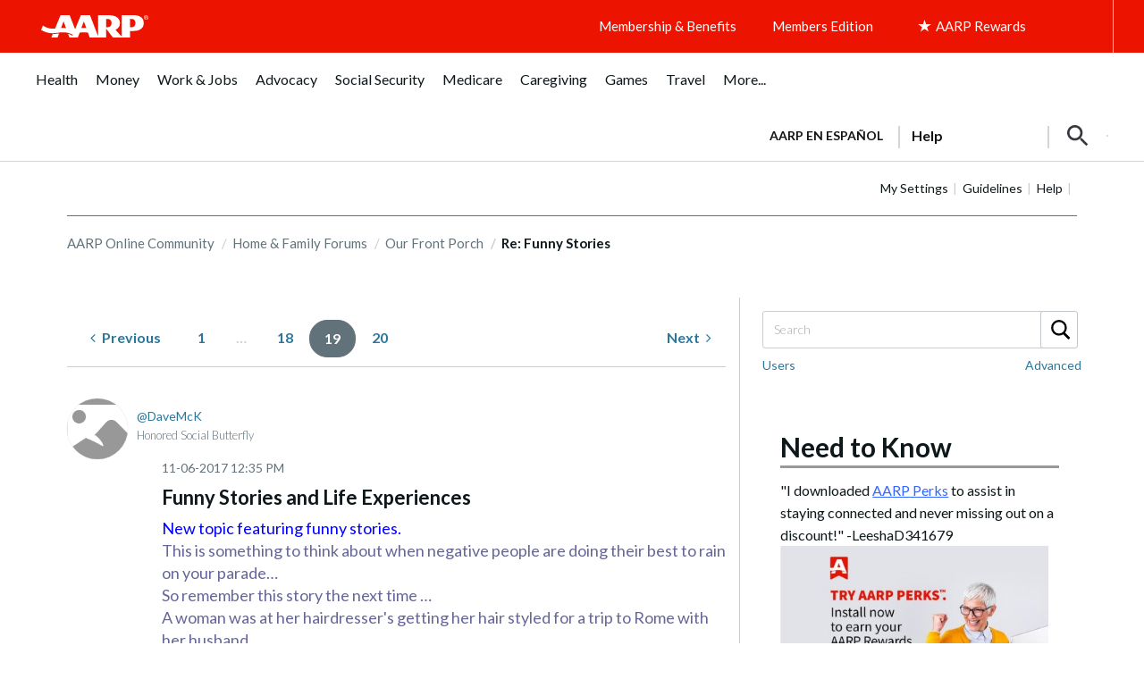

--- FILE ---
content_type: text/html; charset=UTF-8
request_url: https://community.aarp.org/t5/Our-Front-Porch/Funny-Stories-and-Life-Experiences/m-p/2065461/highlight/true
body_size: 1872
content:
<!DOCTYPE html>
<html lang="en">
<head>
    <meta charset="utf-8">
    <meta name="viewport" content="width=device-width, initial-scale=1">
    <title></title>
    <style>
        body {
            font-family: "Arial";
        }
    </style>
    <script type="text/javascript">
    window.awsWafCookieDomainList = [];
    window.gokuProps = {
"key":"AQIDAHjcYu/GjX+QlghicBgQ/7bFaQZ+m5FKCMDnO+vTbNg96AE2d60Q/ObrltvLwmETCDa3AAAAfjB8BgkqhkiG9w0BBwagbzBtAgEAMGgGCSqGSIb3DQEHATAeBglghkgBZQMEAS4wEQQM/uJBw6u1fb9vj1MZAgEQgDsRQ2/sks/D/RVlSVbME4Dj3wRkJD2FZ07abhptl33LwU7tGyATwZ4iwbGQYUhO6BHjaEkO4LpswPF/iQ==",
          "iv":"D549pQE8XQAABxt2",
          "context":"fwq4SiS3b/suT9HwZ40XUWBEw4RlEK+BDimYDlLsQMPx9hjZgAwk1zmee0x52cqcqc6S0Eo398TZmnka3hI0mdzDQAvfJnRcpUAYZBlwzkxCOPC0c6NnjThkn/PWa3id9xxIkC4wNk6xrQo3Ti5nnn3VEUyQWac+k3I1xULRKBuvJvuEvFgN38JH6xdZCz6PpmYgkprakTcT8jAwvUOX3JbGX9aHdiSYVFqX9GrW87Pd2RXhlyVv9kUpfLIQOGzp3x33m2JDEzhV1cH2dLwJHp9dQXFm+GRnQZ72UR11PWSj/tKW9nZQCfbir9kTzfH1bpWrBwm29X7mDx1BDvMlFMTLIn1IHlBuQPEdbz8+9YIOhjZD5KbZjeyoEt/zOh20pHIVlVIssYsnpTXNsi3aDQje1l22NBHi"
};
    </script>
    <script src="https://bc0439715fa6.967eb88d.us-east-2.token.awswaf.com/bc0439715fa6/1ff0760906d5/e04be9dda55e/challenge.js"></script>
</head>
<body>
    <div id="challenge-container"></div>
    <script type="text/javascript">
        AwsWafIntegration.saveReferrer();
        AwsWafIntegration.checkForceRefresh().then((forceRefresh) => {
            if (forceRefresh) {
                AwsWafIntegration.forceRefreshToken().then(() => {
                    window.location.reload(true);
                });
            } else {
                AwsWafIntegration.getToken().then(() => {
                    window.location.reload(true);
                });
            }
        });
    </script>
    <noscript>
        <h1>JavaScript is disabled</h1>
        In order to continue, we need to verify that you're not a robot.
        This requires JavaScript. Enable JavaScript and then reload the page.
    </noscript>
</body>
</html>

--- FILE ---
content_type: text/javascript
request_url: https://community.aarp.org/html/@088126E3970B146E4D4027301547C4A7/assets/jquery.bxslider.js
body_size: 15040
content:
/**
 * bxSlider v4.2.1d
 * Copyright 2013-2017 Steven Wanderski
 * Written while drinking Belgian ales and listening to jazz
 * Licensed under MIT (http://opensource.org/licenses/MIT)
 */

;(function($) {

    var defaults = {
  
      // GENERAL
      mode: 'horizontal',
      slideSelector: '',
      infiniteLoop: true,
      hideControlOnEnd: false,
      speed: 500,
      easing: null,
      slideMargin: 0,
      startSlide: 0,
      randomStart: false,
      captions: false,
      ticker: false,
      tickerHover: false,
      adaptiveHeight: false,
      adaptiveHeightSpeed: 500,
      video: false,
      useCSS: true,
      preloadImages: 'visible',
      responsive: true,
      slideZIndex: 50,
      wrapperClass: 'bx-wrapper',
  
      // TOUCH
      touchEnabled: true,
      swipeThreshold: 50,
      oneToOneTouch: true,
      preventDefaultSwipeX: true,
      preventDefaultSwipeY: false,
  
      // ACCESSIBILITY
      ariaLive: true,
      ariaHidden: true,
  
      // KEYBOARD
      keyboardEnabled: false,
  
      // PAGER
      pager: true,
      pagerType: 'full',
      pagerShortSeparator: ' / ',
      pagerSelector: null,
      buildPager: null,
      pagerCustom: null,
  
      // CONTROLS
      controls: true,
      nextText: 'Next',
      prevText: 'Prev',
      nextSelector: null,
      prevSelector: null,
      autoControls: false,
      startText: 'Start',
      stopText: 'Stop',
      autoControlsCombine: false,
      autoControlsSelector: null,
  
      // AUTO
      auto: false,
      pause: 4000,
      autoStart: true,
      autoDirection: 'next',
      stopAutoOnClick: false,
      autoHover: false,
      autoDelay: 0,
      autoSlideForOnePage: false,
  
      // CAROUSEL
      minSlides: 1,
      maxSlides: 1,
      moveSlides: 0,
      slideWidth: 0,
      shrinkItems: false,
  
      // CALLBACKS
      onSliderLoad: function() { return true; },
      onSlideBefore: function() { return true; },
      onSlideAfter: function() { return true; },
      onSlideNext: function() { return true; },
      onSlidePrev: function() { return true; },
      onSliderResize: function() { return true; },
      onAutoChange: function() { return true; } //calls when auto slides starts and stops
    };
  
    $.fn.bxSlider = function(options) {
  
      if (this.length === 0) {
        return this;
      }
  
      // support multiple elements
      if (this.length > 1) {
        this.each(function() {
          $(this).bxSlider(options);
        });
        return this;
      }
  
      // create a namespace to be used throughout the plugin
      var slider = {},
      // set a reference to our slider element
      el = this,
      // get the original window dimens (thanks a lot IE)
      windowWidth = $(window).width(),
      windowHeight = $(window).height();
  
      // Return if slider is already initialized
      if ($(el).data('bxSlider')) { return; }
  
      /**
       * ===================================================================================
       * = PRIVATE FUNCTIONS
       * ===================================================================================
       */
  
      /**
       * Initializes namespace settings to be used throughout plugin
       */
      var init = function() {
        // Return if slider is already initialized
        if ($(el).data('bxSlider')) { return; }
        // merge user-supplied options with the defaults
        slider.settings = $.extend({}, defaults, options);
        // parse slideWidth setting
        slider.settings.slideWidth = parseInt(slider.settings.slideWidth);
        // store the original children
        slider.children = el.children(slider.settings.slideSelector);
        // check if actual number of slides is less than minSlides / maxSlides
        if (slider.children.length < slider.settings.minSlides) { slider.settings.minSlides = slider.children.length; }
        if (slider.children.length < slider.settings.maxSlides) { slider.settings.maxSlides = slider.children.length; }
        // if random start, set the startSlide setting to random number
        if (slider.settings.randomStart) { slider.settings.startSlide = Math.floor(Math.random() * slider.children.length); }
        // store active slide information
        slider.active = { index: slider.settings.startSlide };
        // store if the slider is in carousel mode (displaying / moving multiple slides)
        slider.carousel = slider.settings.minSlides > 1 || slider.settings.maxSlides > 1;
        // if carousel, force preloadImages = 'all'
        if (slider.carousel) { slider.settings.preloadImages = 'all'; }
        // calculate the min / max width thresholds based on min / max number of slides
        // used to setup and update carousel slides dimensions
        slider.minThreshold = (slider.settings.minSlides * slider.settings.slideWidth) + ((slider.settings.minSlides - 1) * slider.settings.slideMargin);
        slider.maxThreshold = (slider.settings.maxSlides * slider.settings.slideWidth) + ((slider.settings.maxSlides - 1) * slider.settings.slideMargin);
        // store the current state of the slider (if currently animating, working is true)
        slider.working = false;
        // initialize the controls object
        slider.controls = {};
        // initialize an auto interval
        slider.interval = null;
        // determine which property to use for transitions
        slider.animProp = slider.settings.mode === 'vertical' ? 'top' : 'left';
        // determine if hardware acceleration can be used
        slider.usingCSS = slider.settings.useCSS && slider.settings.mode !== 'fade' && (function() {
          // create our test div element
          var div = document.createElement('div'),
          // css transition properties
          props = ['WebkitPerspective', 'MozPerspective', 'OPerspective', 'msPerspective'];
          // test for each property
          for (var i = 0; i < props.length; i++) {
            if (div.style[props[i]] !== undefined) {
              slider.cssPrefix = props[i].replace('Perspective', '').toLowerCase();
              slider.animProp = '-' + slider.cssPrefix + '-transform';
              return true;
            }
          }
          return false;
        }());
        // if vertical mode always make maxSlides and minSlides equal
        if (slider.settings.mode === 'vertical') { slider.settings.maxSlides = slider.settings.minSlides; }
        // save original style data
        el.data('origStyle', el.attr('style'));
        el.children(slider.settings.slideSelector).each(function() {
          $(this).data('origStyle', $(this).attr('style'));
        });
  
        // perform all DOM / CSS modifications
        setup();
      };
  
      /**
       * Performs all DOM and CSS modifications
       */
      var setup = function() {
        var preloadSelector = slider.children.eq(slider.settings.startSlide); // set the default preload selector (visible)
  
        // wrap el in a wrapper
        el.wrap('<div class="' + slider.settings.wrapperClass + '"><div class="bx-viewport"></div></div>');
        // store a namespace reference to .bx-viewport
        slider.viewport = el.parent();
  
        // add aria-live if the setting is enabled and ticker mode is disabled
        if (slider.settings.ariaLive && !slider.settings.ticker) {
          slider.viewport.attr('aria-live', 'polite');
        }
        // add a loading div to display while images are loading
        slider.loader = $('<div class="bx-loading" />');
        slider.viewport.prepend(slider.loader);
        // set el to a massive width, to hold any needed slides
        // also strip any margin and padding from el
        el.css({
          width: slider.settings.mode === 'horizontal' ? (slider.children.length * 1000 + 215) + '%' : 'auto',
          position: 'relative'
        });
        // if using CSS, add the easing property
        if (slider.usingCSS && slider.settings.easing) {
          el.css('-' + slider.cssPrefix + '-transition-timing-function', slider.settings.easing);
        // if not using CSS and no easing value was supplied, use the default JS animation easing (swing)
        } else if (!slider.settings.easing) {
          slider.settings.easing = 'swing';
        }
        // make modifications to the viewport (.bx-viewport)
        slider.viewport.css({
          width: '100%',
          overflow: 'hidden',
          position: 'relative'
        });
        slider.viewport.parent().css({
          maxWidth: getViewportMaxWidth()
        });
        // apply css to all slider children
        slider.children.css({
          // the float attribute is a reserved word in compressors like YUI compressor and need to be quoted #48
          'float': slider.settings.mode === 'horizontal' ? 'left' : 'none',
          listStyle: 'none',
          position: 'relative'
        });
        // apply the calculated width after the float is applied to prevent scrollbar interference
        slider.children.css('width', getSlideWidth());
        // if slideMargin is supplied, add the css
        if (slider.settings.mode === 'horizontal' && slider.settings.slideMargin > 0) { slider.children.css('marginRight', slider.settings.slideMargin); }
        if (slider.settings.mode === 'vertical' && slider.settings.slideMargin > 0) { slider.children.css('marginBottom', slider.settings.slideMargin); }
        // if "fade" mode, add positioning and z-index CSS
        if (slider.settings.mode === 'fade') {
          slider.children.css({
            position: 'absolute',
            zIndex: 0,
            display: 'none'
          });
          // prepare the z-index on the showing element
          slider.children.eq(slider.settings.startSlide).css({zIndex: slider.settings.slideZIndex, display: 'block'});
        }
        // create an element to contain all slider controls (pager, start / stop, etc)
        slider.controls.el = $('<div class="bx-controls" />');
        // if captions are requested, add them
        if (slider.settings.captions) { appendCaptions(); }
        // check if startSlide is last slide
        slider.active.last = slider.settings.startSlide === getPagerQty() - 1;
        // if video is true, set up the fitVids plugin
        if (slider.settings.video) { el.fitVids(); }
        //preloadImages
        if (slider.settings.preloadImages === 'none') { 
            preloadSelector = null; 
        }
        else if (slider.settings.preloadImages === 'all' || slider.settings.ticker) { 
            preloadSelector = slider.children; 
        }
        // only check for control addition if not in "ticker" mode
        if (!slider.settings.ticker) {
          // if controls are requested, add them
          if (slider.settings.controls) { appendControls(); }
          // if auto is true, and auto controls are requested, add them
          if (slider.settings.auto && slider.settings.autoControls) { appendControlsAuto(); }
          // if pager is requested, add it
          if (slider.settings.pager) { appendPager(); }
          // if any control option is requested, add the controls wrapper
          if (slider.settings.controls || slider.settings.autoControls || slider.settings.pager) { slider.viewport.after(slider.controls.el); }
        // if ticker mode, do not allow a pager
        } else {
          slider.settings.pager = false;
        }
        if (preloadSelector === null) {
          start();
        } else {
          loadElements(preloadSelector, start);
        }
      };
  
      var loadElements = function(selector, callback) {
        var total = selector.find('img:not([src=""]), iframe').length,
        count = 0;
        if (total === 0) {
          callback();
          return;
        }
        selector.find('img:not([src=""]), iframe').each(function() {
          $(this).one('load error', function() {
            if (++count === total) { callback(); }
          }).each(function() {
            if (this.complete || this.src == '') { $(this).trigger('load'); }
          });
        });
      };
  
      /**
       * Start the slider
       */
      var start = function() {
        // if infinite loop, prepare additional slides
        if (slider.settings.infiniteLoop && slider.settings.mode !== 'fade' && !slider.settings.ticker) {
          var slice    = slider.settings.mode === 'vertical' ? slider.settings.minSlides : slider.settings.maxSlides,
          sliceAppend  = slider.children.slice(0, slice).clone(true).addClass('bx-clone'),
          slicePrepend = slider.children.slice(-slice).clone(true).addClass('bx-clone');
          if (slider.settings.ariaHidden) {
            sliceAppend.attr('aria-hidden', true);
            slicePrepend.attr('aria-hidden', true);
          }
          el.append(sliceAppend).prepend(slicePrepend);
        }
        // remove the loading DOM element
        slider.loader.remove();
        // set the left / top position of "el"
        setSlidePosition();
        // if "vertical" mode, always use adaptiveHeight to prevent odd behavior
        if (slider.settings.mode === 'vertical') { slider.settings.adaptiveHeight = true; }
        // set the viewport height
        slider.viewport.height(getViewportHeight());
        // make sure everything is positioned just right (same as a window resize)
        el.redrawSlider();
        // onSliderLoad callback
        slider.settings.onSliderLoad.call(el, slider.active.index);
        // slider has been fully initialized
        slider.initialized = true;
        // add the resize call to the window
        if (slider.settings.responsive) { $(window).on('resize', resizeWindow); }
        // if auto is true and has more than 1 page, start the show
        if (slider.settings.auto && slider.settings.autoStart && (getPagerQty() > 1 || slider.settings.autoSlideForOnePage)) { initAuto(); }
        // if ticker is true, start the ticker
        if (slider.settings.ticker) { initTicker(); }
        // if pager is requested, make the appropriate pager link active
        if (slider.settings.pager) { updatePagerActive(slider.settings.startSlide); }
        // check for any updates to the controls (like hideControlOnEnd updates)
        if (slider.settings.controls) { updateDirectionControls(); }
        
        // if touchEnabled is true, setup the touch events
        // original line
        //if (slider.settings.touchEnabled && !slider.settings.ticker) { initTouch(); }
        // replacing with new one per https://stackoverflow.com/questions/55411627/links-on-bxslider-not-working-in-google-chrome-but-working-in-all-other-browsers
        if (navigator.maxTouchPoints > 0) { initTouch(); }
        
        // if keyboardEnabled is true, setup the keyboard events
        if (slider.settings.keyboardEnabled && !slider.settings.ticker) {
          $(document).keydown(keyPress);
        }
      };
  
      /**
       * Returns the calculated height of the viewport, used to determine either adaptiveHeight or the maxHeight value
       */
      var getViewportHeight = function() {
        var height = 0;
        // first determine which children (slides) should be used in our height calculation
        var children = $();
        // if mode is not "vertical" and adaptiveHeight is false, include all children
        if (slider.settings.mode !== 'vertical' && !slider.settings.adaptiveHeight) {
          children = slider.children;
        } else {
          // if not carousel, return the single active child
          if (!slider.carousel) {
            children = slider.children.eq(slider.active.index);
          // if carousel, return a slice of children
          } else {
            // get the individual slide index
            var currentIndex = slider.settings.moveSlides === 1 ? slider.active.index : slider.active.index * getMoveBy();
            // add the current slide to the children
            children = slider.children.eq(currentIndex);
            // cycle through the remaining "showing" slides
            for (i = 1; i <= slider.settings.maxSlides - 1; i++) {
              // if looped back to the start
              if (currentIndex + i >= slider.children.length) {
                children = children.add(slider.children.eq(i - 1));
              } else {
                children = children.add(slider.children.eq(currentIndex + i));
              }
            }
          }
        }
        // if "vertical" mode, calculate the sum of the heights of the children
        if (slider.settings.mode === 'vertical') {
          children.each(function(index) {
            height += $(this).outerHeight();
          });
          // add user-supplied margins
          if (slider.settings.slideMargin > 0) {
            height += slider.settings.slideMargin * (slider.settings.minSlides - 1);
          }
        // if not "vertical" mode, calculate the max height of the children
        } else {
          height = Math.max.apply(Math, children.map(function() {
            return $(this).outerHeight(false);
          }).get());
        }
  
        if (slider.viewport.css('box-sizing') === 'border-box') {
          height += parseFloat(slider.viewport.css('padding-top')) + parseFloat(slider.viewport.css('padding-bottom')) +
                parseFloat(slider.viewport.css('border-top-width')) + parseFloat(slider.viewport.css('border-bottom-width'));
        } else if (slider.viewport.css('box-sizing') === 'padding-box') {
          height += parseFloat(slider.viewport.css('padding-top')) + parseFloat(slider.viewport.css('padding-bottom'));
        }
  
        return height;
      };
  
      /**
       * Returns the calculated width to be used for the outer wrapper / viewport
       */
      var getViewportMaxWidth = function() {
        var width = '100%';
        if (slider.settings.slideWidth > 0) {
          if (slider.settings.mode === 'horizontal') {
            width = (slider.settings.maxSlides * slider.settings.slideWidth) + ((slider.settings.maxSlides - 1) * slider.settings.slideMargin);
          } else {
            width = slider.settings.slideWidth;
          }
        }
        return width;
      };
  
      /**
       * Returns the calculated width to be applied to each slide
       */
      var getSlideWidth = function() {
        var newElWidth = slider.settings.slideWidth, // start with any user-supplied slide width
        wrapWidth      = slider.viewport.width();    // get the current viewport width
        // if slide width was not supplied, or is larger than the viewport use the viewport width
        if (slider.settings.slideWidth === 0 ||
          (slider.settings.slideWidth > wrapWidth && !slider.carousel) ||
          slider.settings.mode === 'vertical') {
          newElWidth = wrapWidth;
        // if carousel, use the thresholds to determine the width
        } else if (slider.settings.maxSlides > 1 && slider.settings.mode === 'horizontal') {
          if (wrapWidth > slider.maxThreshold) {
            return newElWidth;
          } else if (wrapWidth < slider.minThreshold) {
            newElWidth = (wrapWidth - (slider.settings.slideMargin * (slider.settings.minSlides - 1))) / slider.settings.minSlides;
          } else if (slider.settings.shrinkItems) {
            newElWidth = Math.floor((wrapWidth + slider.settings.slideMargin) / (Math.ceil((wrapWidth + slider.settings.slideMargin) / (newElWidth + slider.settings.slideMargin))) - slider.settings.slideMargin);
          }
        }
        return newElWidth;
      };
  
      /**
       * Returns the number of slides currently visible in the viewport (includes partially visible slides)
       */
      var getNumberSlidesShowing = function() {
        var slidesShowing = 1,
        childWidth = null;
        if (slider.settings.mode === 'horizontal' && slider.settings.slideWidth > 0) {
          // if viewport is smaller than minThreshold, return minSlides
          if (slider.viewport.width() < slider.minThreshold) {
            slidesShowing = slider.settings.minSlides;
          // if viewport is larger than maxThreshold, return maxSlides
          } else if (slider.viewport.width() > slider.maxThreshold) {
            slidesShowing = slider.settings.maxSlides;
          // if viewport is between min / max thresholds, divide viewport width by first child width
          } else {
            childWidth = slider.children.first().width() + slider.settings.slideMargin;
            slidesShowing = Math.floor((slider.viewport.width() +
              slider.settings.slideMargin) / childWidth) || 1;
          }
        // if "vertical" mode, slides showing will always be minSlides
        } else if (slider.settings.mode === 'vertical') {
          slidesShowing = slider.settings.minSlides;
        }
        return slidesShowing;
      };
  
      /**
       * Returns the number of pages (one full viewport of slides is one "page")
       */
      var getPagerQty = function() {
        var pagerQty = 0,
        breakPoint = 0,
        counter = 0;
        // if moveSlides is specified by the user
        if (slider.settings.moveSlides > 0) {
          if (slider.settings.infiniteLoop) {
            pagerQty = Math.ceil(slider.children.length / getMoveBy());
          } else {
            // when breakpoint goes above children length, counter is the number of pages
            while (breakPoint < slider.children.length) {
              ++pagerQty;
              breakPoint = counter + getNumberSlidesShowing();
              counter += slider.settings.moveSlides <= getNumberSlidesShowing() ? slider.settings.moveSlides : getNumberSlidesShowing();
            }
            return counter;
          }
        // if moveSlides is 0 (auto) divide children length by sides showing, then round up
        } else {
          pagerQty = Math.ceil(slider.children.length / getNumberSlidesShowing());
        }
        return pagerQty;
      };
  
      /**
       * Returns the number of individual slides by which to shift the slider
       */
      var getMoveBy = function() {
        // if moveSlides was set by the user and moveSlides is less than number of slides showing
        if (slider.settings.moveSlides > 0 && slider.settings.moveSlides <= getNumberSlidesShowing()) {
          return slider.settings.moveSlides;
        }
        // if moveSlides is 0 (auto)
        return getNumberSlidesShowing();
      };
  
      /**
       * Sets the slider's (el) left or top position
       */
      var setSlidePosition = function() {
        var position, lastChild, lastShowingIndex;
        // if last slide, not infinite loop, and number of children is larger than specified maxSlides
        if (slider.children.length > slider.settings.maxSlides && slider.active.last && !slider.settings.infiniteLoop) {
          if (slider.settings.mode === 'horizontal') {
            // get the last child's position
            lastChild = slider.children.last();
            position = lastChild.position();
            // set the left position
            setPositionProperty(-(position.left - (slider.viewport.width() - lastChild.outerWidth())), 'reset', 0);
          } else if (slider.settings.mode === 'vertical') {
            // get the last showing index's position
            lastShowingIndex = slider.children.length - slider.settings.minSlides;
            position = slider.children.eq(lastShowingIndex).position();
            // set the top position
            setPositionProperty(-position.top, 'reset', 0);
          }
        // if not last slide
        } else {
          // get the position of the first showing slide
          position = slider.children.eq(slider.active.index * getMoveBy()).position();
          // check for last slide
          if (slider.active.index === getPagerQty() - 1) { slider.active.last = true; }
          // set the respective position
          if (position !== undefined) {
            if (slider.settings.mode === 'horizontal') { setPositionProperty(-position.left, 'reset', 0); }
            else if (slider.settings.mode === 'vertical') { setPositionProperty(-position.top, 'reset', 0); }
          }
        }
      };
  
      /**
       * Sets the el's animating property position (which in turn will sometimes animate el).
       * If using CSS, sets the transform property. If not using CSS, sets the top / left property.
       *
       * @param value (int)
       *  - the animating property's value
       *
       * @param type (string) 'slide', 'reset', 'ticker'
       *  - the type of instance for which the function is being
       *
       * @param duration (int)
       *  - the amount of time (in ms) the transition should occupy
       *
       * @param params (array) optional
       *  - an optional parameter containing any variables that need to be passed in
       */
      var setPositionProperty = function(value, type, duration, params) {
        var animateObj, propValue;
        // use CSS transform
        if (slider.usingCSS) {
          // determine the translate3d value
          propValue = slider.settings.mode === 'vertical' ? 'translate3d(0, ' + value + 'px, 0)' : 'translate3d(' + value + 'px, 0, 0)';
          // add the CSS transition-duration
          el.css('-' + slider.cssPrefix + '-transition-duration', duration / 1000 + 's');
          if (type === 'slide') {
            // set the property value
            el.css(slider.animProp, propValue);
            if (duration !== 0) {
              // add a callback method - executes when CSS transition completes
              el.on('transitionend webkitTransitionEnd oTransitionEnd MSTransitionEnd', function(e) {
                //make sure it's the correct one
                if (!$(e.target).is(el)) { return; }
                // remove the callback
                el.off('transitionend webkitTransitionEnd oTransitionEnd MSTransitionEnd');
                updateAfterSlideTransition();
              });
            } else { //duration = 0
              updateAfterSlideTransition();
            }
          } else if (type === 'reset') {
            el.css(slider.animProp, propValue);
          } else if (type === 'ticker') {
            // make the transition use 'linear'
            el.css('-' + slider.cssPrefix + '-transition-timing-function', 'linear');
            el.css(slider.animProp, propValue);
            if (duration !== 0) {
              el.on('transitionend webkitTransitionEnd oTransitionEnd MSTransitionEnd', function(e) {
                //make sure it's the correct one
                if (!$(e.target).is(el)) { return; }
                // remove the callback
                el.off('transitionend webkitTransitionEnd oTransitionEnd MSTransitionEnd');
                // reset the position
                setPositionProperty(params.resetValue, 'reset', 0);
                // start the loop again
                tickerLoop();
              });
            } else { //duration = 0
              setPositionProperty(params.resetValue, 'reset', 0);
              tickerLoop();
            }
          }
        // use JS animate
        } else {
          animateObj = {};
          animateObj[slider.animProp] = value;
          if (type === 'slide') {
            el.animate(animateObj, duration, slider.settings.easing, function() {
              updateAfterSlideTransition();
            });
          } else if (type === 'reset') {
            el.css(slider.animProp, value);
          } else if (type === 'ticker') {
            el.animate(animateObj, duration, 'linear', function() {
              setPositionProperty(params.resetValue, 'reset', 0);
              // run the recursive loop after animation
              tickerLoop();
            });
          }
        }
      };
  
      /**
       * Populates the pager with proper amount of pages
       */
      var populatePager = function() {
        var pagerHtml = '',
        linkContent = '',
        pagerQty = getPagerQty();
        // loop through each pager item
        for (var i = 0; i < pagerQty; i++) {
          linkContent = '';
          // if a buildPager function is supplied, use it to get pager link value, else use index + 1
          if (slider.settings.buildPager && $.isFunction(slider.settings.buildPager) || slider.settings.pagerCustom) {
            linkContent = slider.settings.buildPager(i);
            slider.pagerEl.addClass('bx-custom-pager');
          } else {
            linkContent = i + 1;
            slider.pagerEl.addClass('bx-default-pager');
          }
          // var linkContent = slider.settings.buildPager && $.isFunction(slider.settings.buildPager) ? slider.settings.buildPager(i) : i + 1;
          // add the markup to the string
          pagerHtml += '<div class="bx-pager-item"><a href="" data-slide-index="' + i + '" class="bx-pager-link">' + linkContent + '</a></div>';
        }
        // populate the pager element with pager links
        slider.pagerEl.html(pagerHtml);
      };
  
      /**
       * Appends the pager to the controls element
       */
      var appendPager = function() {
        if (!slider.settings.pagerCustom) {
          // create the pager DOM element
          slider.pagerEl = $('<div class="bx-pager" />');
          // if a pager selector was supplied, populate it with the pager
          if (slider.settings.pagerSelector) {
            $(slider.settings.pagerSelector).html(slider.pagerEl);
          // if no pager selector was supplied, add it after the wrapper
          } else {
            slider.controls.el.addClass('bx-has-pager').append(slider.pagerEl);
          }
          // populate the pager
          populatePager();
        } else {
          slider.pagerEl = $(slider.settings.pagerCustom);
        }
        // assign the pager click binding
        slider.pagerEl.on('click touchend', 'a', clickPagerBind);
      };
  
      /**
       * Appends prev / next controls to the controls element
       */
      var appendControls = function() {
        slider.controls.next = $('<a class="bx-next" href="">' + slider.settings.nextText + '</a>');
        slider.controls.prev = $('<a class="bx-prev" href="">' + slider.settings.prevText + '</a>');
        // add click actions to the controls
        slider.controls.next.on('click touchend', clickNextBind);
        slider.controls.prev.on('click touchend', clickPrevBind);
        // if nextSelector was supplied, populate it
        if (slider.settings.nextSelector) {
          $(slider.settings.nextSelector).append(slider.controls.next);
        }
        // if prevSelector was supplied, populate it
        if (slider.settings.prevSelector) {
          $(slider.settings.prevSelector).append(slider.controls.prev);
        }
        // if no custom selectors were supplied
        if (!slider.settings.nextSelector && !slider.settings.prevSelector) {
          // add the controls to the DOM
          slider.controls.directionEl = $('<div class="bx-controls-direction" />');
          // add the control elements to the directionEl
          slider.controls.directionEl.append(slider.controls.prev).append(slider.controls.next);
          // slider.viewport.append(slider.controls.directionEl);
          slider.controls.el.addClass('bx-has-controls-direction').append(slider.controls.directionEl);
        }
      };
  
      /**
       * Appends start / stop auto controls to the controls element
       */
      var appendControlsAuto = function() {
        slider.controls.start = $('<div class="bx-controls-auto-item"><a class="bx-start" href="">' + slider.settings.startText + '</a></div>');
        slider.controls.stop = $('<div class="bx-controls-auto-item"><a class="bx-stop" href="">' + slider.settings.stopText + '</a></div>');
        // add the controls to the DOM
        slider.controls.autoEl = $('<div class="bx-controls-auto" />');
        // on click actions to the controls
        slider.controls.autoEl.on('click', '.bx-start', clickStartBind);
        slider.controls.autoEl.on('click', '.bx-stop', clickStopBind);
        // if autoControlsCombine, insert only the "start" control
        if (slider.settings.autoControlsCombine) {
          slider.controls.autoEl.append(slider.controls.start);
        // if autoControlsCombine is false, insert both controls
        } else {
          slider.controls.autoEl.append(slider.controls.start).append(slider.controls.stop);
        }
        // if auto controls selector was supplied, populate it with the controls
        if (slider.settings.autoControlsSelector) {
          $(slider.settings.autoControlsSelector).html(slider.controls.autoEl);
        // if auto controls selector was not supplied, add it after the wrapper
        } else {
          slider.controls.el.addClass('bx-has-controls-auto').append(slider.controls.autoEl);
        }
        // update the auto controls
        updateAutoControls(slider.settings.autoStart ? 'stop' : 'start');
      };
  
      /**
       * Appends image captions to the DOM
       */
      var appendCaptions = function() {
        // cycle through each child
        slider.children.each(function(index) {
          // get the image title attribute
          var title = $(this).find('img:first').attr('title');
          // append the caption
          if (title !== undefined && ('' + title).length) {
            $(this).append('<div class="bx-caption"><span>' + title + '</span></div>');
          }
        });
      };
  
      /**
       * Click next binding
       *
       * @param e (event)
       *  - DOM event object
       */
      var clickNextBind = function(e) {
        e.preventDefault();
        if (slider.controls.el.hasClass('disabled')) { return; }
        // if auto show is running, stop it
        if (slider.settings.auto && slider.settings.stopAutoOnClick) { el.stopAuto(); }
        el.goToNextSlide();
      };
  
      /**
       * Click prev binding
       *
       * @param e (event)
       *  - DOM event object
       */
      var clickPrevBind = function(e) {
        e.preventDefault();
        if (slider.controls.el.hasClass('disabled')) { return; }
        // if auto show is running, stop it
        if (slider.settings.auto && slider.settings.stopAutoOnClick) { el.stopAuto(); }
        el.goToPrevSlide();
      };
  
      /**
       * Click start binding
       *
       * @param e (event)
       *  - DOM event object
       */
      var clickStartBind = function(e) {
        el.startAuto();
        e.preventDefault();
      };
  
      /**
       * Click stop binding
       *
       * @param e (event)
       *  - DOM event object
       */
      var clickStopBind = function(e) {
        el.stopAuto();
        e.preventDefault();
      };
  
      /**
       * Click pager binding
       *
       * @param e (event)
       *  - DOM event object
       */
      var clickPagerBind = function(e) {
        var pagerLink, pagerIndex;
        e.preventDefault();
        if (slider.controls.el.hasClass('disabled')) {
          return;
        }
        // if auto show is running, stop it
        if (slider.settings.auto  && slider.settings.stopAutoOnClick) { el.stopAuto(); }
        pagerLink = $(e.currentTarget);
        if (pagerLink.attr('data-slide-index') !== undefined) {
          pagerIndex = parseInt(pagerLink.attr('data-slide-index'));
          // if clicked pager link is not active, continue with the goToSlide call
          if (pagerIndex !== slider.active.index) { el.goToSlide(pagerIndex); }
        }
      };
  
      /**
       * Updates the pager links with an active class
       *
       * @param slideIndex (int)
       *  - index of slide to make active
       */
      var updatePagerActive = function(slideIndex) {
        // if "short" pager type
        var len = slider.children.length; // nb of children
        if (slider.settings.pagerType === 'short') {
          if (slider.settings.maxSlides > 1) {
            len = Math.ceil(slider.children.length / slider.settings.maxSlides);
          }
          slider.pagerEl.html((slideIndex + 1) + slider.settings.pagerShortSeparator + len);
          return;
        }
        // remove all pager active classes
        slider.pagerEl.find('a').removeClass('active');
        // apply the active class for all pagers
        slider.pagerEl.each(function(i, el) { $(el).find('a').eq(slideIndex).addClass('active'); });
      };
  
      /**
       * Performs needed actions after a slide transition
       */
      var updateAfterSlideTransition = function() {
        // if infinite loop is true
        if (slider.settings.infiniteLoop) {
          var position = '';
          // first slide
          if (slider.active.index === 0) {
            // set the new position
            position = slider.children.eq(0).position();
          // carousel, last slide
          } else if (slider.active.index === getPagerQty() - 1 && slider.carousel) {
            position = slider.children.eq((getPagerQty() - 1) * getMoveBy()).position();
          // last slide
          } else if (slider.active.index === slider.children.length - 1) {
            position = slider.children.eq(slider.children.length - 1).position();
          }
          if (position) {
            if (slider.settings.mode === 'horizontal') { setPositionProperty(-position.left, 'reset', 0); }
            else if (slider.settings.mode === 'vertical') { setPositionProperty(-position.top, 'reset', 0); }
          }
        }
        // declare that the transition is complete
        slider.working = false;
        // onSlideAfter callback
        slider.settings.onSlideAfter.call(el, slider.children.eq(slider.active.index), slider.oldIndex, slider.active.index);
      };
  
      /**
       * Updates the auto controls state (either active, or combined switch)
       *
       * @param state (string) "start", "stop"
       *  - the new state of the auto show
       */
      var updateAutoControls = function(state) {
        // if autoControlsCombine is true, replace the current control with the new state
        if (slider.settings.autoControlsCombine) {
          slider.controls.autoEl.html(slider.controls[state]);
        // if autoControlsCombine is false, apply the "active" class to the appropriate control
        } else {
          slider.controls.autoEl.find('a').removeClass('active');
          slider.controls.autoEl.find('a:not(.bx-' + state + ')').addClass('active');
        }
      };
  
      /**
       * Updates the direction controls (checks if either should be hidden)
       */
      var updateDirectionControls = function() {
        if (getPagerQty() === 1) {
          slider.controls.prev.addClass('disabled');
          slider.controls.next.addClass('disabled');
        } else if (!slider.settings.infiniteLoop && slider.settings.hideControlOnEnd) {
          // if first slide
          if (slider.active.index === 0) {
            slider.controls.prev.addClass('disabled');
            slider.controls.next.removeClass('disabled');
          // if last slide
          } else if (slider.active.index === getPagerQty() - 1) {
            slider.controls.next.addClass('disabled');
            slider.controls.prev.removeClass('disabled');
          // if any slide in the middle
          } else {
            slider.controls.prev.removeClass('disabled');
            slider.controls.next.removeClass('disabled');
          }
        }
      };
      /* auto start and stop functions */
      var windowFocusHandler = function() { el.startAuto(); };
      var windowBlurHandler = function() { el.stopAuto(); };
      /**
       * Initializes the auto process
       */
      var initAuto = function() {
        // if autoDelay was supplied, launch the auto show using a setTimeout() call
        if (slider.settings.autoDelay > 0) {
          setTimeout(el.startAuto, slider.settings.autoDelay);
        // if autoDelay was not supplied, start the auto show normally
        } else {
          el.startAuto();
  
          //add focus and blur events to ensure its running if timeout gets paused
          $(window).focus(windowFocusHandler).blur(windowBlurHandler);
        }
        // if autoHover is requested
        if (slider.settings.autoHover) {
          // on el hover
          el.hover(function() {
            // if the auto show is currently playing (has an active interval)
            if (slider.interval) {
              // stop the auto show and pass true argument which will prevent control update
              el.stopAuto(true);
              // create a new autoPaused value which will be used by the relative "mouseout" event
              slider.autoPaused = true;
            }
          }, function() {
            // if the autoPaused value was created be the prior "mouseover" event
            if (slider.autoPaused) {
              // start the auto show and pass true argument which will prevent control update
              el.startAuto(true);
              // reset the autoPaused value
              slider.autoPaused = null;
            }
          });
        }
      };
  
      /**
       * Initializes the ticker process
       */
      var initTicker = function() {
        var startPosition = 0,
        position, transform, value, idx, ratio, property, newSpeed, totalDimens;
        // if autoDirection is "next", append a clone of the entire slider
        if (slider.settings.autoDirection === 'next') {
          el.append(slider.children.clone().addClass('bx-clone'));
        // if autoDirection is "prev", prepend a clone of the entire slider, and set the left position
        } else {
          el.prepend(slider.children.clone().addClass('bx-clone'));
          position = slider.children.first().position();
          startPosition = slider.settings.mode === 'horizontal' ? -position.left : -position.top;
        }
        setPositionProperty(startPosition, 'reset', 0);
        // do not allow controls in ticker mode
        slider.settings.pager = false;
        slider.settings.controls = false;
        slider.settings.autoControls = false;
        // if autoHover is requested
        if (slider.settings.tickerHover) {
          if (slider.usingCSS) {
            idx = slider.settings.mode === 'horizontal' ? 4 : 5;
            slider.viewport.hover(function() {
              transform = el.css('-' + slider.cssPrefix + '-transform');
              value = parseFloat(transform.split(',')[idx]);
              setPositionProperty(value, 'reset', 0);
            }, function() {
              totalDimens = 0;
              slider.children.each(function(index) {
                totalDimens += slider.settings.mode === 'horizontal' ? $(this).outerWidth(true) : $(this).outerHeight(true);
              });
              // calculate the speed ratio (used to determine the new speed to finish the paused animation)
              ratio = slider.settings.speed / totalDimens;
              // determine which property to use
              property = slider.settings.mode === 'horizontal' ? 'left' : 'top';
              // calculate the new speed
              newSpeed = ratio * (totalDimens - (Math.abs(parseInt(value))));
              tickerLoop(newSpeed);
            });
          } else {
            // on el hover
            slider.viewport.hover(function() {
              el.stop();
            }, function() {
              // calculate the total width of children (used to calculate the speed ratio)
              totalDimens = 0;
              slider.children.each(function(index) {
                totalDimens += slider.settings.mode === 'horizontal' ? $(this).outerWidth(true) : $(this).outerHeight(true);
              });
              // calculate the speed ratio (used to determine the new speed to finish the paused animation)
              ratio = slider.settings.speed / totalDimens;
              // determine which property to use
              property = slider.settings.mode === 'horizontal' ? 'left' : 'top';
              // calculate the new speed
              newSpeed = ratio * (totalDimens - (Math.abs(parseInt(el.css(property)))));
              tickerLoop(newSpeed);
            });
          }
        }
        // start the ticker loop
        tickerLoop();
      };
  
      /**
       * Runs a continuous loop, news ticker-style
       */
      var tickerLoop = function(resumeSpeed) {
        var speed = resumeSpeed ? resumeSpeed : slider.settings.speed,
        position = {left: 0, top: 0},
        reset = {left: 0, top: 0},
        animateProperty, resetValue, params;
  
        // if "next" animate left position to last child, then reset left to 0
        if (slider.settings.autoDirection === 'next') {
          position = el.find('.bx-clone').first().position();
        // if "prev" animate left position to 0, then reset left to first non-clone child
        } else {
          reset = slider.children.first().position();
        }
        animateProperty = slider.settings.mode === 'horizontal' ? -position.left : -position.top;
        resetValue = slider.settings.mode === 'horizontal' ? -reset.left : -reset.top;
        params = {resetValue: resetValue};
        setPositionProperty(animateProperty, 'ticker', speed, params);
      };
  
      /**
       * Check if el is on screen
       */
      var isOnScreen = function(el) {
        var win = $(window),
        viewport = {
          top: win.scrollTop(),
          left: win.scrollLeft()
        },
        bounds = el.offset();
  
        viewport.right = viewport.left + win.width();
        viewport.bottom = viewport.top + win.height();
        bounds.right = bounds.left + el.outerWidth();
        bounds.bottom = bounds.top + el.outerHeight();
  
        return (!(viewport.right < bounds.left || viewport.left > bounds.right || viewport.bottom < bounds.top || viewport.top > bounds.bottom));
      };
  
      /**
       * Initializes keyboard events
       */
      var keyPress = function(e) {
        var activeElementTag = document.activeElement.tagName.toLowerCase(),
        tagFilters = 'input|textarea',
        p = new RegExp(activeElementTag,['i']),
        result = p.exec(tagFilters);
  
        if (result == null && isOnScreen(el)) {
          if (e.keyCode === 39) {
            clickNextBind(e);
            return false;
          } else if (e.keyCode === 37) {
            clickPrevBind(e);
            return false;
          }
        }
      };
  
      /**
       * Initializes touch events
       */
      var initTouch = function() {
        // initialize object to contain all touch values
        slider.touch = {
          start: {x: 0, y: 0},
          end: {x: 0, y: 0}
        };
        slider.viewport.on('touchstart MSPointerDown pointerdown', onTouchStart);
  
        //for browsers that have implemented pointer events and fire a click after
        //every pointerup regardless of whether pointerup is on same screen location as pointerdown or not
        slider.viewport.on('click', '.bxslider a', function(e) {
          if (slider.viewport.hasClass('click-disabled')) {
            e.preventDefault();
            slider.viewport.removeClass('click-disabled');
          }
        });
      };
  
      /**
       * Event handler for "touchstart"
       *
       * @param e (event)
       *  - DOM event object
       */
      var onTouchStart = function(e) {
        // watch only for left mouse, touch contact and pen contact
        // touchstart event object doesn`t have button property
        if (e.type !== 'touchstart' && e.button !== 0) {
          return;
        }
        e.preventDefault();
        //disable slider controls while user is interacting with slides to avoid slider freeze that happens on touch devices when a slide swipe happens immediately after interacting with slider controls
        slider.controls.el.addClass('disabled');
  
        if (slider.working) {
          slider.controls.el.removeClass('disabled');
        } else {
          // record the original position when touch starts
          slider.touch.originalPos = el.position();
          var orig = e.originalEvent,
          touchPoints = (typeof orig.changedTouches !== 'undefined') ? orig.changedTouches : [orig];
          var chromePointerEvents = typeof PointerEvent === 'function'; 
          if (chromePointerEvents) { 
              if (orig.pointerId === undefined) { 
                  return;
              } 
          }
          // record the starting touch x, y coordinates
          slider.touch.start.x = touchPoints[0].pageX;
          slider.touch.start.y = touchPoints[0].pageY;
  
          if (slider.viewport.get(0).setPointerCapture) {
            slider.pointerId = orig.pointerId;
            slider.viewport.get(0).setPointerCapture(slider.pointerId);
          }
          // store original event data for click fixation
          slider.originalClickTarget = orig.originalTarget || orig.target;
          slider.originalClickButton = orig.button;
          slider.originalClickButtons = orig.buttons;
          slider.originalEventType = orig.type;
          // at this moment we don`t know what it is click or swipe
          slider.hasMove = false;
          // on a "touchmove" event to the viewport
          slider.viewport.on('touchmove MSPointerMove pointermove', onTouchMove);
          // on a "touchend" event to the viewport
          slider.viewport.on('touchend MSPointerUp pointerup', onTouchEnd);
          slider.viewport.on('MSPointerCancel pointercancel', onPointerCancel);
        }
      };
  
      /**
       * Cancel Pointer for Windows Phone
       *
       * @param e (event)
       *  - DOM event object
       */
      var onPointerCancel = function(e) {
        e.preventDefault();
        /* onPointerCancel handler is needed to deal with situations when a touchend
        doesn't fire after a touchstart (this happens on windows phones only) */
        setPositionProperty(slider.touch.originalPos.left, 'reset', 0);
  
        //remove handlers
        slider.controls.el.removeClass('disabled');
        slider.viewport.off('MSPointerCancel pointercancel', onPointerCancel);
        slider.viewport.off('touchmove MSPointerMove pointermove', onTouchMove);
        slider.viewport.off('touchend MSPointerUp pointerup', onTouchEnd);
        if (slider.viewport.get(0).releasePointerCapture) {
          slider.viewport.get(0).releasePointerCapture(slider.pointerId);
        }
      };
  
      /**
       * Event handler for "touchmove"
       *
       * @param e (event)
       *  - DOM event object
       */
      var onTouchMove = function(e) {
        var orig = e.originalEvent,
        touchPoints = (typeof orig.changedTouches !== 'undefined') ? orig.changedTouches : [orig],
        // if scrolling on y axis, do not prevent default
        xMovement = Math.abs(touchPoints[0].pageX - slider.touch.start.x),
        yMovement = Math.abs(touchPoints[0].pageY - slider.touch.start.y),
        value = 0,
        change = 0;
        // this is swipe
        slider.hasMove = true;
  
        // x axis swipe
        if ((xMovement * 3) > yMovement && slider.settings.preventDefaultSwipeX) {
          e.preventDefault();
        // y axis swipe
        } else if ((yMovement * 3) > xMovement && slider.settings.preventDefaultSwipeY) {
          e.preventDefault();
        }
        if (e.type !== 'touchmove') {
          e.preventDefault();
        }
  
        if (slider.settings.mode !== 'fade' && slider.settings.oneToOneTouch) {
          // if horizontal, drag along x axis
          if (slider.settings.mode === 'horizontal') {
            change = touchPoints[0].pageX - slider.touch.start.x;
            value = slider.touch.originalPos.left + change;
          // if vertical, drag along y axis
          } else {
            change = touchPoints[0].pageY - slider.touch.start.y;
            value = slider.touch.originalPos.top + change;
          }
          setPositionProperty(value, 'reset', 0);
        }
      };
  
      /**
       * Event handler for "touchend"
       *
       * @param e (event)
       *  - DOM event object
       */
      var onTouchEnd = function(e) {
        e.preventDefault();
        slider.viewport.off('touchmove MSPointerMove pointermove', onTouchMove);
        //enable slider controls as soon as user stops interacing with slides
        slider.controls.el.removeClass('disabled');
        var orig    = e.originalEvent,
        touchPoints = (typeof orig.changedTouches !== 'undefined') ? orig.changedTouches : [orig],
        value       = 0,
        distance    = 0;
        // record end x, y positions
        slider.touch.end.x = touchPoints[0].pageX;
        slider.touch.end.y = touchPoints[0].pageY;
        // if fade mode, check if absolute x distance clears the threshold
        if (slider.settings.mode === 'fade') {
          distance = Math.abs(slider.touch.start.x - slider.touch.end.x);
          if (distance >= slider.settings.swipeThreshold) {
            if (slider.touch.start.x > slider.touch.end.x) {
              el.goToNextSlide();
            } else {
              el.goToPrevSlide();
            }
            el.stopAuto();
          }
        // not fade mode
        } else {
          // calculate distance and el's animate property
          if (slider.settings.mode === 'horizontal') {
            distance = slider.touch.end.x - slider.touch.start.x;
            value = slider.touch.originalPos.left;
          } else {
            distance = slider.touch.end.y - slider.touch.start.y;
            value = slider.touch.originalPos.top;
          }
          // if not infinite loop and first / last slide, do not attempt a slide transition
          if (!slider.settings.infiniteLoop && ((slider.active.index === 0 && distance > 0) || (slider.active.last && distance < 0))) {
            setPositionProperty(value, 'reset', 200);
          } else {
            // check if distance clears threshold
            if (Math.abs(distance) >= slider.settings.swipeThreshold) {
              if (distance < 0) {
                el.goToNextSlide();
              } else {
                el.goToPrevSlide();
              }
              el.stopAuto();
            } else {
              // el.animate(property, 200);
              setPositionProperty(value, 'reset', 200);
            }
          }
        }
        slider.viewport.off('touchend MSPointerUp pointerup', onTouchEnd);
  
        if (slider.viewport.get(0).releasePointerCapture) {
          slider.viewport.get(0).releasePointerCapture(slider.pointerId);
        }
        // if slider had swipe with left mouse, touch contact and pen contact
        if (slider.hasMove === false && (slider.originalClickButton === 0 || slider.originalEventType === 'touchstart')) {
          // trigger click event (fix for Firefox59 and PointerEvent standard compatibility)
          $(slider.originalClickTarget).trigger({
            type: 'click',
            button: slider.originalClickButton,
            buttons: slider.originalClickButtons
          });
        }
      };
  
      /**
       * Window resize event callback
       */
      var resizeWindow = function(e) {
        // don't do anything if slider isn't initialized.
        if (!slider.initialized) { return; }
        // Delay if slider working.
        if (slider.working) {
          window.setTimeout(resizeWindow, 10);
        } else {
          // get the new window dimens (again, thank you IE)
          var windowWidthNew = $(window).width(),
          windowHeightNew = $(window).height();
          // make sure that it is a true window resize
          // *we must check this because our dinosaur friend IE fires a window resize event when certain DOM elements
          // are resized. Can you just die already?*
          if (windowWidth !== windowWidthNew || windowHeight !== windowHeightNew) {
            // set the new window dimens
            windowWidth = windowWidthNew;
            windowHeight = windowHeightNew;
            // update all dynamic elements
            el.redrawSlider();
            // Call user resize handler
            slider.settings.onSliderResize.call(el, slider.active.index);
          }
        }
      };
  
      /**
       * Adds an aria-hidden=true attribute to each element
       *
       * @param startVisibleIndex (int)
       *  - the first visible element's index
       */
      var applyAriaHiddenAttributes = function(startVisibleIndex) {
        var numberOfSlidesShowing = getNumberSlidesShowing();
        // only apply attributes if the setting is enabled and not in ticker mode
        if (slider.settings.ariaHidden && !slider.settings.ticker) {
          // add aria-hidden=true to all elements
          slider.children.attr('aria-hidden', 'true');
          // get the visible elements and change to aria-hidden=false
          slider.children.slice(startVisibleIndex, startVisibleIndex + numberOfSlidesShowing).attr('aria-hidden', 'false');
        }
      };
  
      /**
       * Returns index according to present page range
       *
       * @param slideOndex (int)
       *  - the desired slide index
       */
      var setSlideIndex = function(slideIndex) {
        if (slideIndex < 0) {
          if (slider.settings.infiniteLoop) {
            return getPagerQty() - 1;
          }else {
            //we don't go to undefined slides
            return slider.active.index;
          }
        // if slideIndex is greater than children length, set active index to 0 (this happens during infinite loop)
        } else if (slideIndex >= getPagerQty()) {
          if (slider.settings.infiniteLoop) {
            return 0;
          } else {
            //we don't move to undefined pages
            return slider.active.index;
          }
        // set active index to requested slide
        } else {
          return slideIndex;
        }
      };
  
      /**
       * ===================================================================================
       * = PUBLIC FUNCTIONS
       * ===================================================================================
       */
  
      /**
       * Performs slide transition to the specified slide
       *
       * @param slideIndex (int)
       *  - the destination slide's index (zero-based)
       *
       * @param direction (string)
       *  - INTERNAL USE ONLY - the direction of travel ("prev" / "next")
       */
      el.goToSlide = function(slideIndex, direction) {
        // onSlideBefore, onSlideNext, onSlidePrev callbacks
        // Allow transition canceling based on returned value
        var performTransition = true,
        moveBy = 0,
        position = {left: 0, top: 0},
        lastChild = null,
        lastShowingIndex, eq, value, requestEl;
        // store the old index
        slider.oldIndex = slider.active.index;
        //set new index
        slider.active.index = setSlideIndex(slideIndex);
  
        // if plugin is currently in motion, ignore request
        if (slider.working || slider.active.index === slider.oldIndex) { return; }
        // declare that plugin is in motion
        slider.working = true;
  
        performTransition = slider.settings.onSlideBefore.call(el, slider.children.eq(slider.active.index), slider.oldIndex, slider.active.index);
  
        // If transitions canceled, reset and return
        if (typeof (performTransition) !== 'undefined' && !performTransition) {
          slider.active.index = slider.oldIndex; // restore old index
          slider.working = false; // is not in motion
          return;
        }
  
        if (direction === 'next') {
          // Prevent canceling in future functions or lack there-of from negating previous commands to cancel
          if (!slider.settings.onSlideNext.call(el, slider.children.eq(slider.active.index), slider.oldIndex, slider.active.index)) {
            performTransition = false;
          }
        } else if (direction === 'prev') {
          // Prevent canceling in future functions or lack there-of from negating previous commands to cancel
          if (!slider.settings.onSlidePrev.call(el, slider.children.eq(slider.active.index), slider.oldIndex, slider.active.index)) {
            performTransition = false;
          }
        }
  
        // check if last slide
        slider.active.last = slider.active.index >= getPagerQty() - 1;
        // update the pager with active class
        if (slider.settings.pager || slider.settings.pagerCustom) { updatePagerActive(slider.active.index); }
        // // check for direction control update
        if (slider.settings.controls) { updateDirectionControls(); }
        // if slider is set to mode: "fade"
        if (slider.settings.mode === 'fade') {
          // if adaptiveHeight is true and next height is different from current height, animate to the new height
          if (slider.settings.adaptiveHeight && slider.viewport.height() !== getViewportHeight()) {
            slider.viewport.animate({height: getViewportHeight()}, slider.settings.adaptiveHeightSpeed);
          }
          // fade out the visible child and reset its z-index value
          slider.children.filter(':visible').fadeOut(slider.settings.speed).css({zIndex: 0});
          // fade in the newly requested slide
          slider.children.eq(slider.active.index).css('zIndex', slider.settings.slideZIndex + 1).fadeIn(slider.settings.speed, function() {
            $(this).css('zIndex', slider.settings.slideZIndex);
            updateAfterSlideTransition();
          });
        // slider mode is not "fade"
        } else {
          // if adaptiveHeight is true and next height is different from current height, animate to the new height
          if (slider.settings.adaptiveHeight && slider.viewport.height() !== getViewportHeight()) {
            slider.viewport.animate({height: getViewportHeight()}, slider.settings.adaptiveHeightSpeed);
          }
          // if carousel and not infinite loop
          if (!slider.settings.infiniteLoop && slider.carousel && slider.active.last) {
            if (slider.settings.mode === 'horizontal') {
              // get the last child position
              lastChild = slider.children.eq(slider.children.length - 1);
              position = lastChild.position();
              // calculate the position of the last slide
              moveBy = slider.viewport.width() - lastChild.outerWidth();
            } else {
              // get last showing index position
              lastShowingIndex = slider.children.length - slider.settings.minSlides;
              position = slider.children.eq(lastShowingIndex).position();
            }
            // horizontal carousel, going previous while on first slide (infiniteLoop mode)
          } else if (slider.carousel && slider.active.last && direction === 'prev') {
            // get the last child position
            eq = slider.settings.moveSlides === 1 ? slider.settings.maxSlides - getMoveBy() : ((getPagerQty() - 1) * getMoveBy()) - (slider.children.length - slider.settings.maxSlides);
            lastChild = el.children('.bx-clone').eq(eq);
            position = lastChild.position();
          // if infinite loop and "Next" is clicked on the last slide
          } else if (direction === 'next' && slider.active.index === 0) {
            // get the last clone position
            position = el.find('> .bx-clone').eq(slider.settings.maxSlides).position();
            slider.active.last = false;
          // normal non-zero requests
          } else if (slideIndex >= 0) {
            //parseInt is applied to allow floats for slides/page
            requestEl = slideIndex * parseInt(getMoveBy());
            position = slider.children.eq(requestEl).position();
          }
  
          /* If the position doesn't exist
           * (e.g. if you destroy the slider on a next click),
           * it doesn't throw an error.
           */
          if (typeof (position) !== 'undefined') {
            value = slider.settings.mode === 'horizontal' ? -(position.left - moveBy) : -position.top;
            // plugin values to be animated
            setPositionProperty(value, 'slide', slider.settings.speed);
          }
          slider.working = false;
        }
        if (slider.settings.ariaHidden) { applyAriaHiddenAttributes(slider.active.index * getMoveBy()); }
      };
  
      /**
       * Transitions to the next slide in the show
       */
      el.goToNextSlide = function() {
        // if infiniteLoop is false and last page is showing, disregard call
        if (!slider.settings.infiniteLoop && slider.active.last) { return; }
        if (slider.working === true){ return ;}
        var pagerIndex = parseInt(slider.active.index) + 1;
        el.goToSlide(pagerIndex, 'next');
      };
  
      /**
       * Transitions to the prev slide in the show
       */
      el.goToPrevSlide = function() {
        // if infiniteLoop is false and last page is showing, disregard call
        if (!slider.settings.infiniteLoop && slider.active.index === 0) { return; }
        if (slider.working === true){ return ;}
        var pagerIndex = parseInt(slider.active.index) - 1;
        el.goToSlide(pagerIndex, 'prev');
      };
  
      /**
       * Starts the auto show
       *
       * @param preventControlUpdate (boolean)
       *  - if true, auto controls state will not be updated
       */
      el.startAuto = function(preventControlUpdate) {
        // if an interval already exists, disregard call
        if (slider.interval) { return; }
        // create an interval
        slider.interval = setInterval(function() {
          if (slider.settings.autoDirection === 'next') {
            el.goToNextSlide();
          } else {
            el.goToPrevSlide();
          }
        }, slider.settings.pause);
        //allback for when the auto rotate status changes
        slider.settings.onAutoChange.call(el, true);
        // if auto controls are displayed and preventControlUpdate is not true
        if (slider.settings.autoControls && preventControlUpdate !== true) { updateAutoControls('stop'); }
      };
  
      /**
       * Stops the auto show
       *
       * @param preventControlUpdate (boolean)
       *  - if true, auto controls state will not be updated
       */
      el.stopAuto = function(preventControlUpdate) {
        // if slider is auto paused, just clear that state
        if (slider.autoPaused) slider.autoPaused = false;
        // if no interval exists, disregard call
        if (!slider.interval) { return; }
        // clear the interval
        clearInterval(slider.interval);
        slider.interval = null;
        //allback for when the auto rotate status changes
        slider.settings.onAutoChange.call(el, false);
        // if auto controls are displayed and preventControlUpdate is not true
        if (slider.settings.autoControls && preventControlUpdate !== true) { updateAutoControls('start'); }
      };
  
      /**
       * Returns current slide index (zero-based)
       */
      el.getCurrentSlide = function() {
        return slider.active.index;
      };
  
      /**
       * Returns current slide element
       */
      el.getCurrentSlideElement = function() {
        return slider.children.eq(slider.active.index);
      };
  
      /**
       * Returns a slide element
       * @param index (int)
       *  - The index (zero-based) of the element you want returned.
       */
      el.getSlideElement = function(index) {
        return slider.children.eq(index);
      };
  
      /**
       * Returns number of slides in show
       */
      el.getSlideCount = function() {
        return slider.children.length;
      };
  
      /**
       * Return slider.working variable
       */
      el.isWorking = function() {
        return slider.working;
      };
  
      /**
       * Update all dynamic slider elements
       */
      el.redrawSlider = function() {
        // resize all children in ratio to new screen size
        slider.children.add(el.find('.bx-clone')).outerWidth(getSlideWidth());
        // adjust the height
        slider.viewport.css('height', getViewportHeight());
        // update the slide position
        if (!slider.settings.ticker) { setSlidePosition(); }
        // if active.last was true before the screen resize, we want
        // to keep it last no matter what screen size we end on
        if (slider.active.last) { slider.active.index = getPagerQty() - 1; }
        // if the active index (page) no longer exists due to the resize, simply set the index as last
        if (slider.active.index >= getPagerQty()) { slider.active.last = true; }
        // if a pager is being displayed and a custom pager is not being used, update it
        if (slider.settings.pager && !slider.settings.pagerCustom) {
          populatePager();
          updatePagerActive(slider.active.index);
        }
        if (slider.settings.ariaHidden) { applyAriaHiddenAttributes(slider.active.index * getMoveBy()); }
      };
  
      /**
       * Destroy the current instance of the slider (revert everything back to original state)
       */
      el.destroySlider = function() {
        // don't do anything if slider has already been destroyed
        if (!slider.initialized) { return; }
        slider.initialized = false;
        $('.bx-clone', this).remove();
        slider.children.each(function() {
          if ($(this).data('origStyle') !== undefined) {
            $(this).attr('style', $(this).data('origStyle'));
          } else {
            $(this).removeAttr('style');
          }
        });
        if ($(this).data('origStyle') !== undefined) {
          this.attr('style', $(this).data('origStyle'));
        } else {
          $(this).removeAttr('style');
        }
        $(this).unwrap().unwrap();
        if (slider.controls.el) { slider.controls.el.remove(); }
        if (slider.controls.next) { slider.controls.next.remove(); }
        if (slider.controls.prev) { slider.controls.prev.remove(); }
        if (slider.pagerEl && slider.settings.controls && !slider.settings.pagerCustom) { slider.pagerEl.remove(); }
        $('.bx-caption', this).remove();
        if (slider.controls.autoEl) { slider.controls.autoEl.remove(); }
        clearInterval(slider.interval);
        if (slider.settings.responsive) { $(window).off('resize', resizeWindow); }
        if (slider.settings.keyboardEnabled) { $(document).off('keydown', keyPress); }
        //remove self reference in data
        $(this).removeData('bxSlider');
        // remove global window handlers
        $(window).off('blur', windowBlurHandler).off('focus', windowFocusHandler);
      };
  
      /**
       * Reload the slider (revert all DOM changes, and re-initialize)
       */
      el.reloadSlider = function(settings) {
        if (settings !== undefined) { options = settings; }
        el.destroySlider();
        init();
        //store reference to self in order to access public functions later
        $(el).data('bxSlider', this);
      };
  
      init();
  
      $(el).data('bxSlider', this);
  
      // returns the current jQuery object
      return this;
    };
  
  })(jQuery);